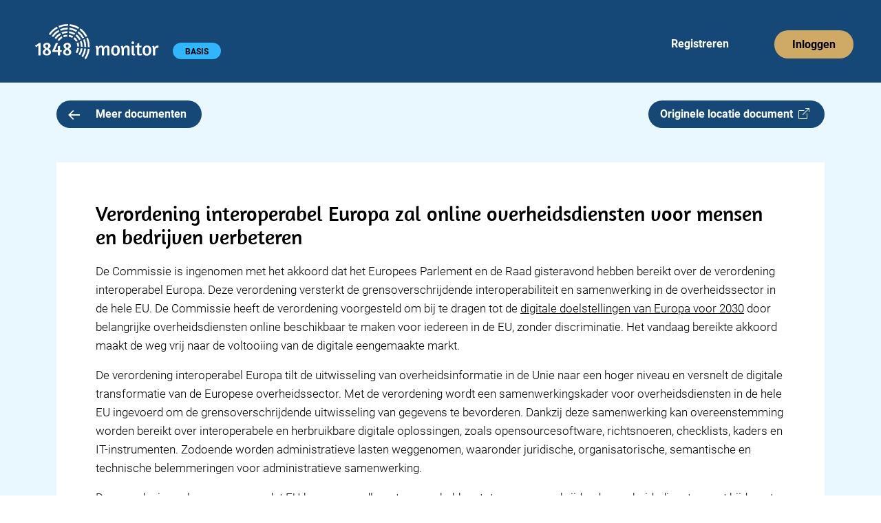

--- FILE ---
content_type: text/html; charset=utf-8
request_url: https://app.1848.nl/document/item/574189
body_size: 5591
content:
<!DOCTYPE html>
<html lang="nl">
    <head>
        <meta charset="utf-8">
        <meta name="viewport" content="width=device-width">
        
		<link href="../../_app/immutable/assets/_layout-5173227c.css" rel="stylesheet">
		<link href="../../_app/immutable/assets/_page-c4660a4e.css" rel="stylesheet">
		<link href="../../_app/immutable/assets/Header-app-c386c48b.css" rel="stylesheet">
		<link href="../../_app/immutable/assets/Collapse-48fa63fb.css" rel="stylesheet">
		<link href="../../_app/immutable/assets/Badge-8fe11777.css" rel="stylesheet">
		<link href="../../_app/immutable/assets/Meeting-df6c7bbe.css" rel="stylesheet"><title>Verordening interoperabel Europa zal online overheidsdiensten voor mensen en bedrijven verbeteren | 1848.nl</title><!-- HEAD_svelte-jskpk9_START --><link rel="manifest" href="/site.webmanifest"><link rel="apple-touch-icon" sizes="180x180" href="https://app.1848.nl/apple-touch-icon.png"><link rel="icon" type="image/png" sizes="32x32" href="https://app.1848.nl/favicon-32x32.png"><link rel="icon" type="image/png" sizes="16x16" href="https://app.1848.nl/favicon-16x16.png"><link rel="mask-icon" href="https://app.1848.nl/safari-pinned-tab.svg" color="#e9f8ff"><meta name="msapplication-TileColor" content="#e9f8ff"><meta name="theme-color" content="#e9f8ff"><meta property="og:title" content="Verordening interoperabel Europa zal online overheidsdiensten voor mensen en bedrijven verbeteren | 1848.nl"><meta property="og:url" content="https://app.1848.nl/document/item/574189"><meta property="og:type" content="article"><meta property="og:image" content="https://app.1848.nl/1848-open-graph.jpg"><meta property="og:image:width" content="1500"><meta property="og:image:height" content="500"><meta property="twitter:image" content="https://app.1848.nl/1848-blue.png"><meta name="twitter:card" content="summary"><meta name="twitter:site" content="@1848nl_sv"><meta name="twitter:creator" content="@1848nl_sv"><meta property="article:published_time" content="2023-11-14T00:00:00Z">
        <meta property="article:modified_time" content="2023-11-14T10:28:04.148443Z">
        <meta name="description" content="De Commissie is ingenomen met het akkoord dat het Europees Parlement en de Raad gisteravond hebben bereikt over de verordening interoperabel Europa. Deze verordening versterkt de grensoverschrijdende interoperabiliteit en samenwerking in de overheidssector in de hele EU. De Commissie heeft de verord...">
        <meta property="og:description" content="De Commissie is ingenomen met het akkoord dat het Europees Parlement en de Raad gisteravond hebben bereikt over de verordening interoperabel Europa. Deze verordening versterkt de grensoverschrijdende interoperabiliteit en samenwerking in de overheidssector in de hele EU. De Commissie heeft de verord..."><link rel="preconnect" href="https://www.google-analytics.com/"><script async src="https://www.googletagmanager.com/gtag/js?id=UA-68105790-2"></script><!-- HTML_TAG_START --><script>
      window.dataLayer = window.dataLayer || [];
      function gtag(){dataLayer.push(arguments);}
      gtag('js', new Date());
      gtag('config', 'UA-68105790-2', {
          cookie_flags: 'max-age=7200;secure;samesite=none',
          anonymize_ip: true
      });
    </script><!-- HTML_TAG_END --><!-- HEAD_svelte-jskpk9_END -->
    </head>
    <body data-sveltekit-preload-data="hover">
        <div>






<header><nav aria-labelledby="hoofdmenu" class="navbar navbar-expand-xl svelte-1ot8lz5"><div class="container-fluid"><p id="hoofdmenu" class="visually-hidden">Hoofdmenu</p>
            <div class="gx-0 container-fluid"><div class="gy-0 row"><div class="col gx-0"><div class="navbar-app svelte-1ot8lz5"><div class="d-inline-block"><a class="navbar-brand" href="https://app.1848.nl/app" data-sveltekit-preload-data="off"><img id="nav-logo" src="/_app/immutable/assets/logo-app-wit-34384b41.svg" alt="1848 monitor logo" width="180.333" height="51" class="svelte-1ot8lz5"></a>
                                <span class="visually-hidden text-white">1848 monitor</span>

                                <div id="badge-div" class="d-inline-block svelte-1ot8lz5"><span class="rounded-pill badge bg-light-blue4 undefined svelte-f6jlst">BASIS</span></div></div>

                            <div class="d-inline d-sm-none"><button id="navbar-toggler" class="float-end btn svelte-1ot8lz5" title="menu"><span class="navbar-toggler-icon svelte-1ot8lz5"></span></button>

                                    

</div>

                            <div id="reg-login" class="d-none d-sm-inline-block float-end svelte-1ot8lz5"><ul class="navbar-nav mb-2 mb-sm-0 flex-sm-row svelte-1ot8lz5"><li class="nav-item svelte-1ot8lz5" style="margin-right: 58px;"><a class="nav-link justify-content-center text-white ms-4 svelte-1ot8lz5" href="https://app.1848.nl/registreer">Registreren</a></li>
                                        <li class="nav-item svelte-1ot8lz5"><a class="nav-link justify-content-center btn btn-nav bg-gold svelte-1ot8lz5" style="box-shadow: none; outline: revert;" href="https://app.1848.nl/login">Inloggen</a></li></ul></div></div></div></div></div></div></nav>
</header>

<main class="svelte-1kb2n4x"><div class="container"><div class="row overflow-hidden"><section class="col-xxl-8"><div class="row gx-0"><div class="col-7 col-sm-6 col-md-5 col-lg-4">
                        <a class="btn-medium bg-dark-blue text-white svelte-1kb2n4x" href="https://app.1848.nl/app" data-sveltekit-preload-data="tap"><img src="/_app/immutable/assets/arrow-left-e845acf1.svg" alt="" class="meer-icon svelte-1kb2n4x" width="16.77" height="14"> Meer documenten
                        </a></div>

                    <div class="col-5 col-sm-6 col-md-7 col-lg-8 d-flex justify-content-end">

                        <a class="d-none d-md-inline btn-medium bg-dark-blue text-white float-end ms-2 svelte-da5qqt" href="https://ec.europa.eu/commission/presscorner/detail/nl/ip_23_5730" target="_blank" rel="noopener noreferrer">Originele locatie document  <i class="bi bi-box-arrow-up-right"></i>
</a></div></div>

                <div class="row d-md-none"><div><a class=" btn-medium bg-dark-blue text-white float-end mt-2 svelte-da5qqt" href="https://ec.europa.eu/commission/presscorner/detail/nl/ip_23_5730" target="_blank" rel="noopener noreferrer">Originele locatie document  <i class="bi bi-box-arrow-up-right"></i>
</a></div></div>

                

                

                <div class="bg-white"><h1 class="svelte-1kb2n4x">Verordening interoperabel Europa zal online overheidsdiensten voor mensen en bedrijven verbeteren</h1>
                        <p class="padded-item svelte-1kb2n4x"><!-- HTML_TAG_START --><p>De Commissie is ingenomen met het akkoord dat het Europees Parlement en de Raad gisteravond hebben bereikt over de verordening interoperabel Europa. Deze verordening versterkt de grensoverschrijdende interoperabiliteit en samenwerking in de overheidssector in de hele EU. De Commissie heeft de verordening voorgesteld om bij te dragen tot de <a href="https://ec.europa.eu/info/strategy/priorities-2019-2024/europe-fit-digital-age/europes-digital-decade-digital-targets-2030_nl">digitale doelstellingen van Europa voor 2030</a> door belangrijke overheidsdiensten online beschikbaar te maken voor iedereen in de EU, zonder discriminatie. Het vandaag bereikte akkoord maakt de weg vrij naar de voltooiing van de digitale eengemaakte markt.</p> 
<p>De verordening interoperabel Europa tilt de uitwisseling van overheidsinformatie in de Unie naar een hoger niveau en versnelt de digitale transformatie van de Europese overheidssector. Met de verordening wordt een samenwerkingskader voor overheidsdiensten in de hele EU ingevoerd om de grensoverschrijdende uitwisseling van gegevens te bevorderen. Dankzij deze samenwerking kan overeenstemming worden bereikt over interoperabele en herbruikbare digitale oplossingen, zoals opensourcesoftware, richtsnoeren, checklists, kaders en IT-instrumenten. Zodoende worden administratieve lasten weggenomen, waaronder juridische, organisatorische, semantische en technische belemmeringen voor administratieve samenwerking.</p> 
<p>De verordening zal ervoor zorgen dat EU-burgers naadloos toegang hebben tot grensoverschrijdende overheidsdiensten, wat bijdraagt tot de levenskwaliteit van mensen die in een ander EU-land willen werken of studeren of met pensioen willen gaan. Dit geldt ook voor de 150 miljoen EU-burgers die in een grensregio wonen en de twee miljoen mensen die tussen lidstaten pendelen.</p> 
<h3>Volgende stappen</h3> 
<p>De wettekst moet nog worden goedgekeurd en aangenomen voordat de verordening in werking kan treden. De Commissie is al voorbereidingen aan het treffen voor een soepele en tijdige uitvoering van de verordening.</p> 
<h3>Achtergrond</h3> 
<p>Interoperabiliteit draait om het gezamenlijk bereiken van gemeenschappelijke doelen, ondanks organisatorische of geografische afstand tussen de betrokkenen. De interoperabiliteit van de overheidssector is de capaciteit van overheden om samen te werken en waardoor overheidsdiensten over landsgrenzen, in verschillende sectoren en over organisatorische grenzen heen kunnen functioneren. Dit bespaart mensen en bedrijven tijd en geld, omdat hun interactie met overheidsdiensten verbetert. De strijd tegen COVID-19 is een goed voorbeeld van doeltreffende interoperabiliteit. De invoering van het <a href="https://ec.europa.eu/info/live-work-travel-eu/coronavirus-response/safe-covid-19-vaccines-europeans/eu-digital-covid-certificate_nl">digitale EU-covidcertificaat</a> heeft grensoverschrijdend reizen in de EU tijdens de pandemie gemakkelijker gemaakt.</p> 
<p>Interoperabele digitale overheidsdiensten zijn essentieel voor de opbouw van de digitale eengemaakte markt. De ervaring leert dat interoperabiliteit niet alleen tot economische voordelen en efficiëntiewinst leidt en gebruikers centraal stelt, maar ook een positieve invloed heeft op publieke waarden en bv. het vertrouwen van burgers in hun overheid versterkt.</p> 
<p>De afgelopen jaren hebben deskundigen op het gebied van digitale overheid en data op basis van het huidige <a href="https://joinup.ec.europa.eu/collection/nifo-national-interoperability-framework-observatory/european-interoperability-framework-detail">Europese interoperabiliteitskader</a> brede gemeenschappelijke praktijken ontwikkeld voor samenwerking op het gebied van interoperabiliteit.&nbsp;Uit recente evaluaties is echter gebleken dat deze volledig vrijwillige samenwerkingsaanpak beperkingen heeft.</p> 
<p>Ook vanuit de lidstaten klonk de roep om meer Europese samenwerking op het gebied van interoperabiliteit steeds luider. Dit blijkt onder meer uit de ministeriële verklaringen die in 2017 in Tallinn en in 2020 in <a href="https://www.bmi.bund.de/SharedDocs/pressemitteilungen/EN/2020/12/berlin-declaration-digitalization.html#:~:text=Digital%20Government%22%20signed-,Germany's%20Presidency%20of%20the%20Council%20of%20the%20EU%3A%20%22Berlin%20Declaration,Value%2DBased%20Digital%20Government%22%20signed&amp;text=State%20Secretary%20Dr%20Markus%20Richter,on%20democratic%20values%20and%20principles.%22">Berlijn</a> zijn ondertekend. Bovendien hebben EU-burgers die deelnamen aan de <a href="https://futureu.europa.eu/pages/reporting?format=html&amp;locale=en">Conferentie over de toekomst van Europa</a> gepleit voor het bevorderen van de grensoverschrijdende interoperabiliteit.</p> 
<h3>Meer informatie</h3> 
<p><a href="https://ec.europa.eu/commission/presscorner/detail/en/QANDA_22_6908">Vragen en antwoorden: verordening interoperabel Europa</a></p> 
<p><a href="https://ec.europa.eu/info/publications/interoperable-europe-act-proposal_en">Voorstel voor de verordening interoperabel Europa</a></p> 
<p><a href="https://ec.europa.eu/info/sites/default/files/com2022710_0.pdf">Communicatie</a></p> 
<p><a href="https://ec.europa.eu/info/sites/default/files/swd_2022_721_f1_impact_assesment_en_v3_p1_2253149.pdf">Effectbeoordeling</a></p> 
<p><a href="https://commission.europa.eu/system/files/2022-11/other_staff_working_paper_en_v2_p1_2249550.pdf">Europees interoperabiliteitskader voor slimme steden en gemeenschappen (EIF4SCC)</a></p> 
<p><a href="https://ec.europa.eu/info/law/better-regulation/have-your-say/initiatives/12579-Interoperable-digital-public-services-European-Interoperability-Framework-evaluation-strategy_nl">Evaluatie van het Europees interoperabiliteitskader</a></p><!-- HTML_TAG_END --></p></div>

                <div class="metadata d-xxl-none mt-5 svelte-g7d1dm"><h2 class="svelte-g7d1dm">Deel via</h2>
    <a href="mailto:?subject=Verordening%20interoperabel%20Europa%20zal%20online%20overheidsdiensten%20voor%20mensen%20en%20bedrijven%20verbeteren (via 1848.nl)&body=De%20Commissie%20is%20ingenomen%20met%20het%20akkoord%20dat%20het%20Europees%20Parlement%20en%20de%20Raad%20gisteravond%20hebben%20bereikt%20over%20de%20verordening%20interoperabel%20Europa.%20Deze%20verordening%20versterkt%20de%20grensoverschrijdende%20interoperabiliteit%20en%20samenwerking%20in%20de%20overheidssector%20in%20de%20hele%20EU.%20De%20Commissie%20heeft%20de%20verord...%0D%0A%0D%0Ahttps://app.1848.nl/document/item/574189" target="_blank" rel="noopener noreferrer" aria-label="E-mail"><i class="bi bi-envelope-fill svelte-g7d1dm"></i></a>
    <a href="https://twitter.com/intent/tweet?url=https://app.1848.nl/document/item/574189&text=Verordening interoperabel Europa zal online overheidsdiensten voor mensen en bedrijven verbeteren&via=1848nl" target="_blank" rel="noopener noreferrer" aria-label="Twitter"><i class="bi bi-twitter svelte-g7d1dm"></i></a>
    <a href="https://www.linkedin.com/sharing/share-offsite/?url=https://app.1848.nl/document/item/574189" target="_blank" rel="noopener noreferrer" aria-label="LinkedIn"><i class="bi bi-linkedin svelte-g7d1dm"></i></a>
    <a href="https://www.facebook.com/sharer/sharer.php?u=https://app.1848.nl/document/item/574189&t=Verordening interoperabel Europa zal online overheidsdiensten voor mensen en bedrijven verbeteren" target="_blank" rel="noopener noreferrer" aria-label="Facebook"><i class="bi bi-facebook svelte-g7d1dm"></i></a>

    <hr class="svelte-g7d1dm">

    <h2 class="svelte-g7d1dm">Gepubliceerd</h2>
        <p class="svelte-g7d1dm">14-11-2023 01:00</p>

        <hr class="svelte-g7d1dm">

    <h2 class="svelte-g7d1dm">Laatst gewijzigd</h2>
    <p class="svelte-g7d1dm">14-11-2023 11:28</p>

    <hr class="svelte-g7d1dm">

    <h2 class="svelte-g7d1dm">Bron</h2>
    <p class="svelte-g7d1dm">Europese Commissie</p>

    <hr class="svelte-g7d1dm">

        <h2 class="svelte-g7d1dm">Categorie</h2>
        <p class="svelte-g7d1dm">Media|Persberichten</p>
</div></section>
            <aside class="d-none d-xxl-block offset-xxl-1 col-xxl-3"><div class="metadata   svelte-g7d1dm"><h2 class="svelte-g7d1dm">Deel via</h2>
    <a href="mailto:?subject=Verordening%20interoperabel%20Europa%20zal%20online%20overheidsdiensten%20voor%20mensen%20en%20bedrijven%20verbeteren (via 1848.nl)&body=De%20Commissie%20is%20ingenomen%20met%20het%20akkoord%20dat%20het%20Europees%20Parlement%20en%20de%20Raad%20gisteravond%20hebben%20bereikt%20over%20de%20verordening%20interoperabel%20Europa.%20Deze%20verordening%20versterkt%20de%20grensoverschrijdende%20interoperabiliteit%20en%20samenwerking%20in%20de%20overheidssector%20in%20de%20hele%20EU.%20De%20Commissie%20heeft%20de%20verord...%0D%0A%0D%0Ahttps://app.1848.nl/document/item/574189" target="_blank" rel="noopener noreferrer" aria-label="E-mail"><i class="bi bi-envelope-fill svelte-g7d1dm"></i></a>
    <a href="https://twitter.com/intent/tweet?url=https://app.1848.nl/document/item/574189&text=Verordening interoperabel Europa zal online overheidsdiensten voor mensen en bedrijven verbeteren&via=1848nl" target="_blank" rel="noopener noreferrer" aria-label="Twitter"><i class="bi bi-twitter svelte-g7d1dm"></i></a>
    <a href="https://www.linkedin.com/sharing/share-offsite/?url=https://app.1848.nl/document/item/574189" target="_blank" rel="noopener noreferrer" aria-label="LinkedIn"><i class="bi bi-linkedin svelte-g7d1dm"></i></a>
    <a href="https://www.facebook.com/sharer/sharer.php?u=https://app.1848.nl/document/item/574189&t=Verordening interoperabel Europa zal online overheidsdiensten voor mensen en bedrijven verbeteren" target="_blank" rel="noopener noreferrer" aria-label="Facebook"><i class="bi bi-facebook svelte-g7d1dm"></i></a>

    <hr class="svelte-g7d1dm">

    <h2 class="svelte-g7d1dm">Gepubliceerd</h2>
        <p class="svelte-g7d1dm">14-11-2023 01:00</p>

        <hr class="svelte-g7d1dm">

    <h2 class="svelte-g7d1dm">Laatst gewijzigd</h2>
    <p class="svelte-g7d1dm">14-11-2023 11:28</p>

    <hr class="svelte-g7d1dm">

    <h2 class="svelte-g7d1dm">Bron</h2>
    <p class="svelte-g7d1dm">Europese Commissie</p>

    <hr class="svelte-g7d1dm">

        <h2 class="svelte-g7d1dm">Categorie</h2>
        <p class="svelte-g7d1dm">Media|Persberichten</p>
</div></aside></div></div>
</main>

<footer class="container-fluid bg-dark-blue svelte-9w11qe"><div class="row"><div class="col-12"><h2 class="text-white svelte-9w11qe">Contact</h2></div>

        <div class="col-12"><div class="row"><div class="col-md-6"><div class="row"><div class="col-6 text-white">1848 B.V.
                            <br>
                            Daltonlaan 200
                            <br>
                            3584 BJ Utrecht
                        </div>
                        <div class="col-6 text-white"><a class="text-white svelte-9w11qe" href="mailto:info@1848.nl">info@1848.nl</a>
                            <br>
                            <br>
                            <a href="tel:+31619056876" style="color: white !important" class="svelte-9w11qe">06 1905 6876</a></div></div></div>
                <div id="right-info" class="col-md-6 text-white svelte-9w11qe">KvK: 61606936
                    <br>BTW: NL854411057B01
                    <br>Bank: NL78 KNAB 0283 7242 77
                </div></div></div>

        <hr class="svelte-9w11qe">

        <div id="copyright" class="d-flex justify-content-between svelte-9w11qe"><span class="text-white">Copyright 2026</span>
            <a class="text-white svelte-9w11qe" href="/privacy-policy">Privacy policy</a>
            <a class="text-white svelte-9w11qe" href="/over-ons">Over ons</a></div></div>
</footer>


		<script type="module" data-sveltekit-hydrate="123cgmr">
			import { start } from "../../_app/immutable/start-8f4cbcea.js";

			start({
				env: {},
				paths: {"assets":"","base":""},
				target: document.querySelector('[data-sveltekit-hydrate="123cgmr"]').parentNode,
				version: "1768911296933",
				hydrate: {
					node_ids: [0, 6],
					data: [{type:"data",data:{flash:void 0,csrftoken:void 0,authenticated_account:void 0,sessionid:void 0},uses:{url:1}},{type:"data",data:{csrftoken:void 0,authenticated_account:void 0,sessionid:void 0},uses:{url:1}}],
					form: null,
					error: null
				}
			});
		</script>
	<script type="application/json" data-sveltekit-fetched data-url="/api/v1/get-item/" data-hash="184licp">{"status":200,"statusText":"OK","headers":{},"body":"{\"created\":\"2023-11-14T10:28:04.047371Z\",\"title\":\"Verordening interoperabel Europa zal online overheidsdiensten voor mensen en bedrijven verbeteren\",\"type\":\"item\",\"url\":\"https://ec.europa.eu/commission/presscorner/detail/nl/ip_23_5730\",\"transformed_html\":\"\u003Cp>De Commissie is ingenomen met het akkoord dat het Europees Parlement en de Raad gisteravond hebben bereikt over de verordening interoperabel Europa. Deze verordening versterkt de grensoverschrijdende interoperabiliteit en samenwerking in de overheidssector in de hele EU. De Commissie heeft de verordening voorgesteld om bij te dragen tot de \u003Ca href=\\\"https://ec.europa.eu/info/strategy/priorities-2019-2024/europe-fit-digital-age/europes-digital-decade-digital-targets-2030_nl\\\">digitale doelstellingen van Europa voor 2030\u003C/a> door belangrijke overheidsdiensten online beschikbaar te maken voor iedereen in de EU, zonder discriminatie. Het vandaag bereikte akkoord maakt de weg vrij naar de voltooiing van de digitale eengemaakte markt.\u003C/p> \\n\u003Cp>De verordening interoperabel Europa tilt de uitwisseling van overheidsinformatie in de Unie naar een hoger niveau en versnelt de digitale transformatie van de Europese overheidssector. Met de verordening wordt een samenwerkingskader voor overheidsdiensten in de hele EU ingevoerd om de grensoverschrijdende uitwisseling van gegevens te bevorderen. Dankzij deze samenwerking kan overeenstemming worden bereikt over interoperabele en herbruikbare digitale oplossingen, zoals opensourcesoftware, richtsnoeren, checklists, kaders en IT-instrumenten. Zodoende worden administratieve lasten weggenomen, waaronder juridische, organisatorische, semantische en technische belemmeringen voor administratieve samenwerking.\u003C/p> \\n\u003Cp>De verordening zal ervoor zorgen dat EU-burgers naadloos toegang hebben tot grensoverschrijdende overheidsdiensten, wat bijdraagt tot de levenskwaliteit van mensen die in een ander EU-land willen werken of studeren of met pensioen willen gaan. Dit geldt ook voor de 150 miljoen EU-burgers die in een grensregio wonen en de twee miljoen mensen die tussen lidstaten pendelen.\u003C/p> \\n\u003Ch3>Volgende stappen\u003C/h3> \\n\u003Cp>De wettekst moet nog worden goedgekeurd en aangenomen voordat de verordening in werking kan treden. De Commissie is al voorbereidingen aan het treffen voor een soepele en tijdige uitvoering van de verordening.\u003C/p> \\n\u003Ch3>Achtergrond\u003C/h3> \\n\u003Cp>Interoperabiliteit draait om het gezamenlijk bereiken van gemeenschappelijke doelen, ondanks organisatorische of geografische afstand tussen de betrokkenen. De interoperabiliteit van de overheidssector is de capaciteit van overheden om samen te werken en waardoor overheidsdiensten over landsgrenzen, in verschillende sectoren en over organisatorische grenzen heen kunnen functioneren. Dit bespaart mensen en bedrijven tijd en geld, omdat hun interactie met overheidsdiensten verbetert. De strijd tegen COVID-19 is een goed voorbeeld van doeltreffende interoperabiliteit. De invoering van het \u003Ca href=\\\"https://ec.europa.eu/info/live-work-travel-eu/coronavirus-response/safe-covid-19-vaccines-europeans/eu-digital-covid-certificate_nl\\\">digitale EU-covidcertificaat\u003C/a> heeft grensoverschrijdend reizen in de EU tijdens de pandemie gemakkelijker gemaakt.\u003C/p> \\n\u003Cp>Interoperabele digitale overheidsdiensten zijn essentieel voor de opbouw van de digitale eengemaakte markt. De ervaring leert dat interoperabiliteit niet alleen tot economische voordelen en efficiëntiewinst leidt en gebruikers centraal stelt, maar ook een positieve invloed heeft op publieke waarden en bv. het vertrouwen van burgers in hun overheid versterkt.\u003C/p> \\n\u003Cp>De afgelopen jaren hebben deskundigen op het gebied van digitale overheid en data op basis van het huidige \u003Ca href=\\\"https://joinup.ec.europa.eu/collection/nifo-national-interoperability-framework-observatory/european-interoperability-framework-detail\\\">Europese interoperabiliteitskader\u003C/a> brede gemeenschappelijke praktijken ontwikkeld voor samenwerking op het gebied van interoperabiliteit.&nbsp;Uit recente evaluaties is echter gebleken dat deze volledig vrijwillige samenwerkingsaanpak beperkingen heeft.\u003C/p> \\n\u003Cp>Ook vanuit de lidstaten klonk de roep om meer Europese samenwerking op het gebied van interoperabiliteit steeds luider. Dit blijkt onder meer uit de ministeriële verklaringen die in 2017 in Tallinn en in 2020 in \u003Ca href=\\\"https://www.bmi.bund.de/SharedDocs/pressemitteilungen/EN/2020/12/berlin-declaration-digitalization.html#:~:text=Digital%20Government%22%20signed-,Germany's%20Presidency%20of%20the%20Council%20of%20the%20EU%3A%20%22Berlin%20Declaration,Value%2DBased%20Digital%20Government%22%20signed&amp;text=State%20Secretary%20Dr%20Markus%20Richter,on%20democratic%20values%20and%20principles.%22\\\">Berlijn\u003C/a> zijn ondertekend. Bovendien hebben EU-burgers die deelnamen aan de \u003Ca href=\\\"https://futureu.europa.eu/pages/reporting?format=html&amp;locale=en\\\">Conferentie over de toekomst van Europa\u003C/a> gepleit voor het bevorderen van de grensoverschrijdende interoperabiliteit.\u003C/p> \\n\u003Ch3>Meer informatie\u003C/h3> \\n\u003Cp>\u003Ca href=\\\"https://ec.europa.eu/commission/presscorner/detail/en/QANDA_22_6908\\\">Vragen en antwoorden: verordening interoperabel Europa\u003C/a>\u003C/p> \\n\u003Cp>\u003Ca href=\\\"https://ec.europa.eu/info/publications/interoperable-europe-act-proposal_en\\\">Voorstel voor de verordening interoperabel Europa\u003C/a>\u003C/p> \\n\u003Cp>\u003Ca href=\\\"https://ec.europa.eu/info/sites/default/files/com2022710_0.pdf\\\">Communicatie\u003C/a>\u003C/p> \\n\u003Cp>\u003Ca href=\\\"https://ec.europa.eu/info/sites/default/files/swd_2022_721_f1_impact_assesment_en_v3_p1_2253149.pdf\\\">Effectbeoordeling\u003C/a>\u003C/p> \\n\u003Cp>\u003Ca href=\\\"https://commission.europa.eu/system/files/2022-11/other_staff_working_paper_en_v2_p1_2249550.pdf\\\">Europees interoperabiliteitskader voor slimme steden en gemeenschappen (EIF4SCC)\u003C/a>\u003C/p> \\n\u003Cp>\u003Ca href=\\\"https://ec.europa.eu/info/law/better-regulation/have-your-say/initiatives/12579-Interoperable-digital-public-services-European-Interoperability-Framework-evaluation-strategy_nl\\\">Evaluatie van het Europees interoperabiliteitskader\u003C/a>\u003C/p>\",\"publication_date\":\"2023-11-14T00:00:00Z\",\"modified\":\"2023-11-14T10:28:04.148443Z\",\"source_id\":\"ec.europa.eu\",\"categories\":[\"Media|Persberichten\"],\"source_name\":\"Europese Commissie\",\"content\":\"De Commissie is ingenomen met het akkoord dat het Europees Parlement en de Raad gisteravond hebben bereikt over de verordening interoperabel Europa. Deze verordening versterkt de grensoverschrijdende interoperabiliteit en samenwerking in de overheidssector in de hele EU. De Commissie heeft de verord&hellip;\",\"pdf_url\":null}"}</script></div>
        <script src="https://cdn.jsdelivr.net/npm/bootstrap@5.2.3/dist/js/bootstrap.bundle.min.js" integrity="sha384-kenU1KFdBIe4zVF0s0G1M5b4hcpxyD9F7jL+jjXkk+Q2h455rYXK/7HAuoJl+0I4" crossorigin="anonymous"></script>
    </body>
</html>


--- FILE ---
content_type: application/javascript; charset=utf-8
request_url: https://app.1848.nl/_app/immutable/chunks/index-22542f70.js
body_size: 5670
content:
function $(){}const J=t=>t;function $t(t,e){for(const n in e)t[n]=e[n];return t}function st(t){return t()}function tt(){return Object.create(null)}function w(t){t.forEach(st)}function A(t){return typeof t=="function"}function Gt(t,e){return t!=t?e==e:t!==e||t&&typeof t=="object"||typeof t=="function"}let L;function It(t,e){return L||(L=document.createElement("a")),L.href=e,t===L.href}function bt(t){return Object.keys(t).length===0}function rt(t,...e){if(t==null)return $;const n=t.subscribe(...e);return n.unsubscribe?()=>n.unsubscribe():n}function Wt(t){let e;return rt(t,n=>e=n)(),e}function Jt(t,e,n){t.$$.on_destroy.push(rt(e,n))}function Kt(t,e,n,i){if(t){const s=ot(t,e,n,i);return t[0](s)}}function ot(t,e,n,i){return t[1]&&i?$t(n.ctx.slice(),t[1](i(e))):n.ctx}function Qt(t,e,n,i){if(t[2]&&i){const s=t[2](i(n));if(e.dirty===void 0)return s;if(typeof s=="object"){const l=[],r=Math.max(e.dirty.length,s.length);for(let o=0;o<r;o+=1)l[o]=e.dirty[o]|s[o];return l}return e.dirty|s}return e.dirty}function Ut(t,e,n,i,s,l){if(s){const r=ot(e,n,i,l);t.p(r,s)}}function Vt(t){if(t.ctx.length>32){const e=[],n=t.ctx.length/32;for(let i=0;i<n;i++)e[i]=-1;return e}return-1}function Xt(t){const e={};for(const n in t)n[0]!=="$"&&(e[n]=t[n]);return e}function Yt(t,e){const n={};e=new Set(e);for(const i in t)!e.has(i)&&i[0]!=="$"&&(n[i]=t[i]);return n}function Zt(t){return t??""}function te(t,e,n){return t.set(n),e}function ee(t){return t&&A(t.destroy)?t.destroy:$}const ct=typeof window<"u";let K=ct?()=>window.performance.now():()=>Date.now(),Q=ct?t=>requestAnimationFrame(t):$;const N=new Set;function lt(t){N.forEach(e=>{e.c(t)||(N.delete(e),e.f())}),N.size!==0&&Q(lt)}function U(t){let e;return N.size===0&&Q(lt),{promise:new Promise(n=>{N.add(e={c:t,f:n})}),abort(){N.delete(e)}}}let F=!1;function xt(){F=!0}function vt(){F=!1}function wt(t,e,n,i){for(;t<e;){const s=t+(e-t>>1);n(s)<=i?t=s+1:e=s}return t}function Et(t){if(t.hydrate_init)return;t.hydrate_init=!0;let e=t.childNodes;if(t.nodeName==="HEAD"){const c=[];for(let a=0;a<e.length;a++){const _=e[a];_.claim_order!==void 0&&c.push(_)}e=c}const n=new Int32Array(e.length+1),i=new Int32Array(e.length);n[0]=-1;let s=0;for(let c=0;c<e.length;c++){const a=e[c].claim_order,_=(s>0&&e[n[s]].claim_order<=a?s+1:wt(1,s,h=>e[n[h]].claim_order,a))-1;i[c]=n[_]+1;const u=_+1;n[u]=c,s=Math.max(u,s)}const l=[],r=[];let o=e.length-1;for(let c=n[s]+1;c!=0;c=i[c-1]){for(l.push(e[c-1]);o>=c;o--)r.push(e[o]);o--}for(;o>=0;o--)r.push(e[o]);l.reverse(),r.sort((c,a)=>c.claim_order-a.claim_order);for(let c=0,a=0;c<r.length;c++){for(;a<l.length&&r[c].claim_order>=l[a].claim_order;)a++;const _=a<l.length?l[a]:null;t.insertBefore(r[c],_)}}function kt(t,e){t.appendChild(e)}function at(t){if(!t)return document;const e=t.getRootNode?t.getRootNode():t.ownerDocument;return e&&e.host?e:t.ownerDocument}function Nt(t){const e=V("style");return Tt(at(t),e),e.sheet}function Tt(t,e){return kt(t.head||t,e),e.sheet}function At(t,e){if(F){for(Et(t),(t.actual_end_child===void 0||t.actual_end_child!==null&&t.actual_end_child.parentNode!==t)&&(t.actual_end_child=t.firstChild);t.actual_end_child!==null&&t.actual_end_child.claim_order===void 0;)t.actual_end_child=t.actual_end_child.nextSibling;e!==t.actual_end_child?(e.claim_order!==void 0||e.parentNode!==t)&&t.insertBefore(e,t.actual_end_child):t.actual_end_child=e.nextSibling}else(e.parentNode!==t||e.nextSibling!==null)&&t.appendChild(e)}function Ct(t,e,n){t.insertBefore(e,n||null)}function St(t,e,n){F&&!n?At(t,e):(e.parentNode!==t||e.nextSibling!=n)&&t.insertBefore(e,n||null)}function M(t){t.parentNode&&t.parentNode.removeChild(t)}function ne(t,e){for(let n=0;n<t.length;n+=1)t[n]&&t[n].d(e)}function V(t){return document.createElement(t)}function ut(t){return document.createElementNS("http://www.w3.org/2000/svg",t)}function X(t){return document.createTextNode(t)}function ie(){return X(" ")}function se(){return X("")}function re(t,e,n,i){return t.addEventListener(e,n,i),()=>t.removeEventListener(e,n,i)}function oe(t){return function(e){return e.preventDefault(),t.call(this,e)}}function Dt(t,e,n){n==null?t.removeAttribute(e):t.getAttribute(e)!==n&&t.setAttribute(e,n)}function ce(t,e){const n=Object.getOwnPropertyDescriptors(t.__proto__);for(const i in e)e[i]==null?t.removeAttribute(i):i==="style"?t.style.cssText=e[i]:i==="__value"?t.value=t[i]=e[i]:n[i]&&n[i].set?t[i]=e[i]:Dt(t,i,e[i])}function jt(t){return Array.from(t.childNodes)}function ft(t){t.claim_info===void 0&&(t.claim_info={last_index:0,total_claimed:0})}function _t(t,e,n,i,s=!1){ft(t);const l=(()=>{for(let r=t.claim_info.last_index;r<t.length;r++){const o=t[r];if(e(o)){const c=n(o);return c===void 0?t.splice(r,1):t[r]=c,s||(t.claim_info.last_index=r),o}}for(let r=t.claim_info.last_index-1;r>=0;r--){const o=t[r];if(e(o)){const c=n(o);return c===void 0?t.splice(r,1):t[r]=c,s?c===void 0&&t.claim_info.last_index--:t.claim_info.last_index=r,o}}return i()})();return l.claim_order=t.claim_info.total_claimed,t.claim_info.total_claimed+=1,l}function dt(t,e,n,i){return _t(t,s=>s.nodeName===e,s=>{const l=[];for(let r=0;r<s.attributes.length;r++){const o=s.attributes[r];n[o.name]||l.push(o.name)}l.forEach(r=>s.removeAttribute(r))},()=>i(e))}function le(t,e,n){return dt(t,e,n,V)}function ae(t,e,n){return dt(t,e,n,ut)}function Mt(t,e){return _t(t,n=>n.nodeType===3,n=>{const i=""+e;if(n.data.startsWith(i)){if(n.data.length!==i.length)return n.splitText(i.length)}else n.data=i},()=>X(e),!0)}function ue(t){return Mt(t," ")}function et(t,e,n){for(let i=n;i<t.length;i+=1){const s=t[i];if(s.nodeType===8&&s.textContent.trim()===e)return i}return t.length}function fe(t,e){const n=et(t,"HTML_TAG_START",0),i=et(t,"HTML_TAG_END",n);if(n===i)return new nt(void 0,e);ft(t);const s=t.splice(n,i-n+1);M(s[0]),M(s[s.length-1]);const l=s.slice(1,s.length-1);for(const r of l)r.claim_order=t.claim_info.total_claimed,t.claim_info.total_claimed+=1;return new nt(l,e)}function _e(t,e){e=""+e,t.wholeText!==e&&(t.data=e)}function de(t,e){t.value=e??""}function he(t,e,n,i){n===null?t.style.removeProperty(e):t.style.setProperty(e,n,i?"important":"")}function me(t,e){for(let n=0;n<t.options.length;n+=1){const i=t.options[n];if(i.__value===e){i.selected=!0;return}}t.selectedIndex=-1}function pe(t,e,n){t.classList[n?"add":"remove"](e)}function ht(t,e,{bubbles:n=!1,cancelable:i=!1}={}){const s=document.createEvent("CustomEvent");return s.initCustomEvent(t,n,i,e),s}function ge(t,e){const n=[];let i=0;for(const s of e.childNodes)if(s.nodeType===8){const l=s.textContent.trim();l===`HEAD_${t}_END`?(i-=1,n.push(s)):l===`HEAD_${t}_START`&&(i+=1,n.push(s))}else i>0&&n.push(s);return n}class Ht{constructor(e=!1){this.is_svg=!1,this.is_svg=e,this.e=this.n=null}c(e){this.h(e)}m(e,n,i=null){this.e||(this.is_svg?this.e=ut(n.nodeName):this.e=V(n.nodeName),this.t=n,this.c(e)),this.i(i)}h(e){this.e.innerHTML=e,this.n=Array.from(this.e.childNodes)}i(e){for(let n=0;n<this.n.length;n+=1)Ct(this.t,this.n[n],e)}p(e){this.d(),this.h(e),this.i(this.a)}d(){this.n.forEach(M)}}class nt extends Ht{constructor(e,n=!1){super(n),this.e=this.n=null,this.l=e}c(e){this.l?this.n=this.l:super.c(e)}i(e){for(let n=0;n<this.n.length;n+=1)St(this.t,this.n[n],e)}}function ye(t,e){return new t(e)}const R=new Map;let q=0;function Lt(t){let e=5381,n=t.length;for(;n--;)e=(e<<5)-e^t.charCodeAt(n);return e>>>0}function Ot(t,e){const n={stylesheet:Nt(e),rules:{}};return R.set(t,n),n}function B(t,e,n,i,s,l,r,o=0){const c=16.666/i;let a=`{
`;for(let p=0;p<=1;p+=c){const g=e+(n-e)*l(p);a+=p*100+`%{${r(g,1-g)}}
`}const _=a+`100% {${r(n,1-n)}}
}`,u=`__svelte_${Lt(_)}_${o}`,h=at(t),{stylesheet:f,rules:d}=R.get(h)||Ot(h,t);d[u]||(d[u]=!0,f.insertRule(`@keyframes ${u} ${_}`,f.cssRules.length));const m=t.style.animation||"";return t.style.animation=`${m?`${m}, `:""}${u} ${i}ms linear ${s}ms 1 both`,q+=1,u}function z(t,e){const n=(t.style.animation||"").split(", "),i=n.filter(e?l=>l.indexOf(e)<0:l=>l.indexOf("__svelte")===-1),s=n.length-i.length;s&&(t.style.animation=i.join(", "),q-=s,q||Pt())}function Pt(){Q(()=>{q||(R.forEach(t=>{const{ownerNode:e}=t.stylesheet;e&&M(e)}),R.clear())})}let H;function j(t){H=t}function C(){if(!H)throw new Error("Function called outside component initialization");return H}function $e(t){C().$$.on_mount.push(t)}function be(t){C().$$.after_update.push(t)}function xe(t){C().$$.on_destroy.push(t)}function ve(){const t=C();return(e,n,{cancelable:i=!1}={})=>{const s=t.$$.callbacks[e];if(s){const l=ht(e,n,{cancelable:i});return s.slice().forEach(r=>{r.call(t,l)}),!l.defaultPrevented}return!0}}function we(t,e){return C().$$.context.set(t,e),e}function Ee(t){return C().$$.context.get(t)}function ke(t,e){const n=t.$$.callbacks[e.type];n&&n.slice().forEach(i=>i.call(this,e))}const k=[],it=[],O=[],I=[],mt=Promise.resolve();let W=!1;function pt(){W||(W=!0,mt.then(gt))}function Ne(){return pt(),mt}function T(t){O.push(t)}function Te(t){I.push(t)}const G=new Set;let E=0;function gt(){if(E!==0)return;const t=H;do{try{for(;E<k.length;){const e=k[E];E++,j(e),Rt(e.$$)}}catch(e){throw k.length=0,E=0,e}for(j(null),k.length=0,E=0;it.length;)it.pop()();for(let e=0;e<O.length;e+=1){const n=O[e];G.has(n)||(G.add(n),n())}O.length=0}while(k.length);for(;I.length;)I.pop()();W=!1,G.clear(),j(t)}function Rt(t){if(t.fragment!==null){t.update(),w(t.before_update);const e=t.dirty;t.dirty=[-1],t.fragment&&t.fragment.p(t.ctx,e),t.after_update.forEach(T)}}let D;function Y(){return D||(D=Promise.resolve(),D.then(()=>{D=null})),D}function v(t,e,n){t.dispatchEvent(ht(`${e?"intro":"outro"}${n}`))}const P=new Set;let y;function Ae(){y={r:0,c:[],p:y}}function Ce(){y.r||w(y.c),y=y.p}function qt(t,e){t&&t.i&&(P.delete(t),t.i(e))}function Se(t,e,n,i){if(t&&t.o){if(P.has(t))return;P.add(t),y.c.push(()=>{P.delete(t),i&&(n&&t.d(1),i())}),t.o(e)}else i&&i()}const Z={duration:0};function De(t,e,n){const i={direction:"in"};let s=e(t,n,i),l=!1,r,o,c=0;function a(){r&&z(t,r)}function _(){const{delay:h=0,duration:f=300,easing:d=J,tick:m=$,css:p}=s||Z;p&&(r=B(t,0,1,f,h,d,p,c++)),m(0,1);const g=K()+h,S=g+f;o&&o.abort(),l=!0,T(()=>v(t,!0,"start")),o=U(b=>{if(l){if(b>=S)return m(1,0),v(t,!0,"end"),a(),l=!1;if(b>=g){const x=d((b-g)/f);m(x,1-x)}}return l})}let u=!1;return{start(){u||(u=!0,z(t),A(s)?(s=s(i),Y().then(_)):_())},invalidate(){u=!1},end(){l&&(a(),l=!1)}}}function je(t,e,n){const i={direction:"out"};let s=e(t,n,i),l=!0,r;const o=y;o.r+=1;function c(){const{delay:a=0,duration:_=300,easing:u=J,tick:h=$,css:f}=s||Z;f&&(r=B(t,1,0,_,a,u,f));const d=K()+a,m=d+_;T(()=>v(t,!1,"start")),U(p=>{if(l){if(p>=m)return h(0,1),v(t,!1,"end"),--o.r||w(o.c),!1;if(p>=d){const g=u((p-d)/_);h(1-g,g)}}return l})}return A(s)?Y().then(()=>{s=s(i),c()}):c(),{end(a){a&&s.tick&&s.tick(1,0),l&&(r&&z(t,r),l=!1)}}}function Me(t,e,n,i){const s={direction:"both"};let l=e(t,n,s),r=i?0:1,o=null,c=null,a=null;function _(){a&&z(t,a)}function u(f,d){const m=f.b-r;return d*=Math.abs(m),{a:r,b:f.b,d:m,duration:d,start:f.start,end:f.start+d,group:f.group}}function h(f){const{delay:d=0,duration:m=300,easing:p=J,tick:g=$,css:S}=l||Z,b={start:K()+d,b:f};f||(b.group=y,y.r+=1),o||c?c=b:(S&&(_(),a=B(t,r,f,m,d,p,S)),f&&g(0,1),o=u(b,m),T(()=>v(t,f,"start")),U(x=>{if(c&&x>c.start&&(o=u(c,m),c=null,v(t,o.b,"start"),S&&(_(),a=B(t,r,o.b,o.duration,0,p,l.css))),o){if(x>=o.end)g(r=o.b,1-r),v(t,o.b,"end"),c||(o.b?_():--o.group.r||w(o.group.c)),o=null;else if(x>=o.start){const yt=x-o.start;r=o.a+o.d*p(yt/o.duration),g(r,1-r)}}return!!(o||c)}))}return{run(f){A(l)?Y().then(()=>{l=l(s),h(f)}):h(f)},end(){_(),o=c=null}}}const He=typeof window<"u"?window:typeof globalThis<"u"?globalThis:global;function Le(t,e){const n={},i={},s={$$scope:1};let l=t.length;for(;l--;){const r=t[l],o=e[l];if(o){for(const c in r)c in o||(i[c]=1);for(const c in o)s[c]||(n[c]=o[c],s[c]=1);t[l]=o}else for(const c in r)s[c]=1}for(const r in i)r in n||(n[r]=void 0);return n}function Oe(t){return typeof t=="object"&&t!==null?t:{}}function Pe(t,e,n){const i=t.$$.props[e];i!==void 0&&(t.$$.bound[i]=n,n(t.$$.ctx[i]))}function Re(t){t&&t.c()}function qe(t,e){t&&t.l(e)}function Bt(t,e,n,i){const{fragment:s,after_update:l}=t.$$;s&&s.m(e,n),i||T(()=>{const r=t.$$.on_mount.map(st).filter(A);t.$$.on_destroy?t.$$.on_destroy.push(...r):w(r),t.$$.on_mount=[]}),l.forEach(T)}function zt(t,e){const n=t.$$;n.fragment!==null&&(w(n.on_destroy),n.fragment&&n.fragment.d(e),n.on_destroy=n.fragment=null,n.ctx=[])}function Ft(t,e){t.$$.dirty[0]===-1&&(k.push(t),pt(),t.$$.dirty.fill(0)),t.$$.dirty[e/31|0]|=1<<e%31}function Be(t,e,n,i,s,l,r,o=[-1]){const c=H;j(t);const a=t.$$={fragment:null,ctx:[],props:l,update:$,not_equal:s,bound:tt(),on_mount:[],on_destroy:[],on_disconnect:[],before_update:[],after_update:[],context:new Map(e.context||(c?c.$$.context:[])),callbacks:tt(),dirty:o,skip_bound:!1,root:e.target||c.$$.root};r&&r(a.root);let _=!1;if(a.ctx=n?n(t,e.props||{},(u,h,...f)=>{const d=f.length?f[0]:h;return a.ctx&&s(a.ctx[u],a.ctx[u]=d)&&(!a.skip_bound&&a.bound[u]&&a.bound[u](d),_&&Ft(t,u)),h}):[],a.update(),_=!0,w(a.before_update),a.fragment=i?i(a.ctx):!1,e.target){if(e.hydrate){xt();const u=jt(e.target);a.fragment&&a.fragment.l(u),u.forEach(M)}else a.fragment&&a.fragment.c();e.intro&&qt(t.$$.fragment),Bt(t,e.target,e.anchor,e.customElement),vt(),gt()}j(c)}class ze{$destroy(){zt(this,1),this.$destroy=$}$on(e,n){if(!A(n))return $;const i=this.$$.callbacks[e]||(this.$$.callbacks[e]=[]);return i.push(n),()=>{const s=i.indexOf(n);s!==-1&&i.splice(s,1)}}$set(e){this.$$set&&!bt(e)&&(this.$$.skip_bound=!0,this.$$set(e),this.$$.skip_bound=!1)}}export{ce as $,zt as A,Wt as B,T as C,he as D,re as E,Ce as F,$e as G,nt as H,te as I,He as J,Ae as K,de as L,oe as M,w as N,Zt as O,$t as P,Xt as Q,Ne as R,ze as S,xe as T,Kt as U,Ut as V,Vt as W,Qt as X,ve as Y,it as Z,Me as _,se as a,Le as a0,Yt as a1,A as a2,De as a3,je as a4,ke as a5,pe as a6,be as a7,ye as a8,rt as a9,Pe as aa,Te as ab,ut as ac,ae as ad,me as ae,we as af,Ee as ag,Oe as ah,ee as ai,jt as b,le as c,M as d,V as e,fe as f,Dt as g,ge as h,Be as i,It as j,At as k,Jt as l,St as m,$ as n,ie as o,ue as p,ne as q,Mt as r,Gt as s,X as t,_e as u,Re as v,qe as w,Bt as x,qt as y,Se as z};
//# sourceMappingURL=index-22542f70.js.map
